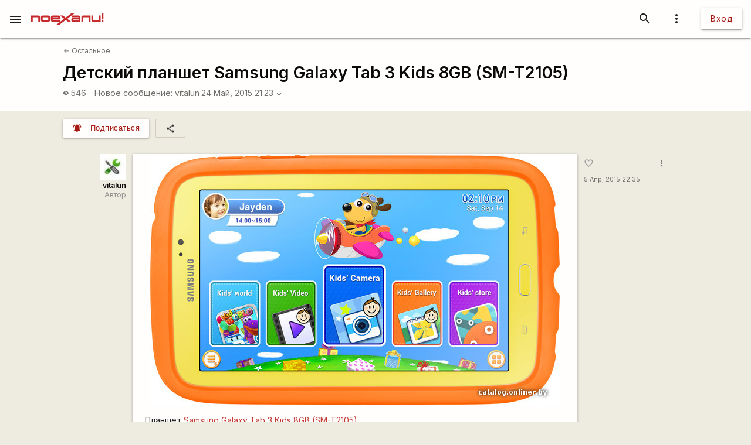

--- FILE ---
content_type: text/html; charset=UTF-8
request_url: https://poehali.net/forum/baraholka/ostalnoe/detskij-planshet-Samsung-Galaxy-Tab-3-Kids-8GB-SM-T2105/
body_size: 8889
content:
<!DOCTYPE html><html id="bs-html" lang="ru"><head><script src="https://cse.google.com/cse.js?cx=526604ad6b64ba257" async="async"></script><meta charset="utf-8"/><meta http-equiv="X-UA-Compatible" content="IE=edge"/><meta name="viewport" content="width=device-width, initial-scale=1"/><title>Детский планшет Samsung Galaxy Tab 3 Kids 8GB (SM-T2105) - Поехали!</title><meta name="author"/><meta name="description"/><meta http-equiv="Last-Modified" content="2026-01-09T17:26:09+03:00"/><meta property="og:site_name" content="Поехали!"/><meta property="og:title" content="Детский планшет Samsung Galaxy Tab 3 Kids 8GB (SM-T2105)"/><meta property="og:description"/><meta property="og:image" content="https://poehali.net/component-forum_theme-89924-name.jpeg"/><meta property="og:url" content="https://poehali.net/forum/baraholka/ostalnoe/detskij-planshet-Samsung-Galaxy-Tab-3-Kids-8GB-SM-T2105/"/><meta name="theme-color" content="#c00000"/><link rel="shortcut icon" href="/favicon.ico"/><link rel="shortcut icon" type="image/png" sizes="32x32" href="/favicon-32x32.png"/><link rel="shortcut icon" type="image/png" sizes="16x16" href="/favicon-16x16.png"/><link rel="mask-icon" color="#EEEBE1" sizes="16x16" href="/safari-pinned-tab.svg"/><link rel="image_src" href="https://poehali.net/component-forum_theme-89924-name.jpeg?1767968769"/><link rel="manifest" href="/manifest.json"/><style>body{visibility: hidden;opacity: 0;overflow:hidden;}</style><script data-ad-client="ca-pub-2786791868233994" async="async" src="https://pagead2.googlesyndication.com/pagead/js/adsbygoogle.js"></script><script async="async" src="https://www.googletagmanager.com/gtag/js?id=UA-536620-3"></script><script>window.dataLayer = window.dataLayer || [];function gtag(){dataLayer.push(arguments);}gtag('js', new Date());gtag('config', 'UA-536620-3');</script></head><body id="bs-body" class="bs-body bs-body-forum" action="forum_message" on="_scroll,submit" on__scroll="function:visibility_check" on_submit="submit:this"  data-list_id="bs-body" data-base_action="function" data-forum_theme_id="89924" data-function="seen_set" data-visibility_offset="offset"><header id="app-header" class="bs-app-header"><div id="app-header-nav-bar" class="navbar-fixed"><nav id="app-header-nav" class="nav-extended"><div id="app-header-progress" class="progress light-red darken-1 bs-h bs-t bs-pos-a bs-z-1000"><div id="app-header-progress-indeterminate" class="indeterminate red accent-2"></div></div><div id="app-header-nav-wrapper" class="nav-wrapper"><div id="app-header-nav-wrapper-conteiner" class="nav-wrapper bs-app-header-container"><div class="bs-pos-r"><a class="brand-logo" href="https://poehali.net" title="Заглавная страница" style=" left:2.65rem;transform:none;"><span id="app-logotype" style="width:127px;height:2rem;"><span><svg width="150" height="24" fill="none" version="1.1" viewBox="0 0 146 24" xml:space="preserve" xmlns="http://www.w3.org/2000/svg" xmlns:cc="http://creativecommons.org/ns#" xmlns:dc="http://purl.org/dc/elements/1.1/" xmlns:rdf="http://www.w3.org/1999/02/22-rdf-syntax-ns#"><metadata><rdf:RDF><cc:Work rdf:about=""><dc:format>image/svg+xml</dc:format><dc:type rdf:resource="http://purl.org/dc/dcmitype/StillImage"/><dc:title/></cc:Work></rdf:RDF></metadata>
  <path id="applogo" d="m96.125 5.4852h-14.365v3.4437h14.365v1.4834h-11.296c-2.4581 0-3.6958 1.9956-3.6958 4.0265s1.2378 4.0618 3.6784 4.0795h14.853v-9.4481c0-1.9779-1.6038-3.585-3.5388-3.585zm0 9.5717h-11.296v-1.5187h11.296v1.5187zm8.9433-9.5717c-1.953 0-3.539 1.6071-3.539 3.585v9.4481h3.574v-9.5894h11.226v9.5894h3.574v-13.033h-14.835zm31.571 0v9.5717h-11.227v-9.5717h-3.574v9.4481c0 1.9603 1.586 3.585 3.522 3.585h14.852v-13.033h-3.573zm5.84 9.5717v3.4614h3.521v-3.4614h-3.521zv3.4614h3.521v-3.4614h-3.521zm-5.84-9.5717v9.5717h-11.227v-9.5717h-3.574v9.4481c0 1.9603 1.586 3.585 3.522 3.585h14.852v-13.033h-3.573zm-31.571 0c-1.953 0-3.539 1.6071-3.539 3.585v9.4481h3.574v-9.5894h11.226v9.5894h3.574v-13.033h-14.835zm-8.9433 0h-14.365v3.4437h14.365v1.4834h-11.296c-2.4581 0-3.6958 1.9956-3.6958 4.0265s1.2378 4.0618 3.6784 4.0795h14.853v-9.4481c0-1.9779-1.6038-3.585-3.5388-3.585zm0 9.5717h-11.296v-1.5187h11.296v1.5187zm-81.289-9.5717h-14.835v13.033h3.5737v-9.5894h11.227v9.5894h3.5737v-9.4481c0-1.9779-1.5864-3.585-3.5389-3.585zm20.048 0h-11.296c-1.9525 0-3.5388 1.6071-3.5388 3.585v5.8631c0 1.9603 1.5863 3.585 3.5388 3.585h11.296c1.935 0 3.5389-1.6247 3.5389-3.585v-5.8631c0-1.9779-1.6039-3.585-3.5389-3.585zm0 9.5717h-11.314v-6.128h11.314v6.128zm61.242-9.5717h-14.365v3.4437h14.365v1.4834h-11.296c-2.4581 0-3.6958 1.9956-3.6958 4.0265s1.2378 4.0618 3.6784 4.0795h14.853v-9.4481c0-1.9779-1.6038-3.585-3.5388-3.585zm0 9.5717h-11.296v-1.5187h11.296v1.5187zm8.9433-9.5717c-1.953 0-3.539 1.6071-3.539 3.585v9.4481h3.574v-9.5894h11.226v9.5894h3.574v-13.033h-14.835zm31.571 0v9.5717h-11.227v-9.5717h-3.574v9.4481c0 1.9603 1.586 3.585 3.522 3.585h14.852v-13.033h-3.573zm5.84 9.5717v3.4614h3.521v-3.4614h-3.521zv3.4614h3.521v-3.4614h-3.521zm-5.84 0h-11.227v-9.5717h-3.574v9.4481c0 1.9603 1.586 3.585 3.522 3.585h14.852v-13.033h-3.573v9.5717zm-35.11-5.9867v9.4481h3.574v-9.5894h11.226v9.5894h3.574v-13.033h-14.835c-1.953 0-3.539 1.6071-3.539 3.585zm-5.4043-3.585h-14.365v3.4437h14.365v1.4834h-11.296c-2.4581 0-3.6958 1.9956-3.6958 4.0265s1.2378 4.0618 3.6784 4.0795h14.853v-9.4481c0-1.9779-1.6038-3.585-3.5388-3.585zm0 9.5717h-11.296v-1.5187h11.296v1.5187zm-61.242-9.5717h-11.296c-1.9525 0-3.5388 1.6071-3.5388 3.585v5.8631c0 1.9603 1.5863 3.585 3.5388 3.585h11.296c1.935 0 3.5389-1.6247 3.5389-3.585v-5.8631c0-1.9779-1.6039-3.585-3.5389-3.585zm0 9.5717h-11.314v-6.128h11.314v6.128zm-20.048-9.5717h-14.835v13.033h3.5737v-9.5894h11.227v9.5894h3.5737v-9.4481c0-1.9779-1.5864-3.585-3.5389-3.585zm127.64 13.033h3.521v-3.4614h-3.521v3.4614zm0-18.525v13.545h3.521v-13.545h-3.521zm-5.84 15.064h-11.227v-9.5717h-3.574v9.4481c0 1.9603 1.586 3.585 3.522 3.585h14.852v-13.033h-3.573v9.5717zm-35.11-5.9867v9.4481h3.574v-9.5894h11.226v9.5894h3.574v-13.033h-14.835c-1.953 0-3.539 1.6071-3.539 3.585zm-5.4043-3.585h-14.365v3.4437h14.365v1.4834h-11.296c-2.4581 0-3.6958 1.9956-3.6958 4.0265s1.2378 4.0618 3.6784 4.0795h14.853v-9.4481c0-1.9779-1.6038-3.585-3.5388-3.585zm0 9.5717h-11.296v-1.5187h11.296v1.5187zm-13.667-15.064-12.482 9.713-5.439-4.2207h-6.1713l8.5073 6.6225-8.2458 6.4106v-3.4614h-14.835v-1.5011h14.835v-4.4856c0-1.9779-1.5864-3.585-3.5388-3.585h-11.296c-1.9525 0-3.5389 1.6071-3.5389 3.585v5.8631c0 1.9603 1.5864 3.585 3.5389 3.585h14.818l-7.0429 5.4746h6.363l12.133-9.4128 5.0729 3.9382h6.1712l-8.1585-6.34 8.6118-6.6931 7.0603-5.4923h-6.363zm-38.666 8.936h11.296v1.5188h-11.296v-1.5188zm-8.9082-3.4437h-11.296c-1.9525 0-3.5388 1.6071-3.5388 3.585v5.8631c0 1.9603 1.5863 3.585 3.5388 3.585h11.296c1.935 0 3.5389-1.6247 3.5389-3.585v-5.8631c0-1.9779-1.6039-3.585-3.5389-3.585zm0 9.5717h-11.314v-6.128h11.314v6.128zm-20.048-9.5717h-14.835v13.033h3.5737v-9.5894h11.227v9.5894h3.5737v-9.4481c0-1.9779-1.5864-3.585-3.5389-3.585zm81.289 0h-14.365v3.4437h14.365v1.4834h-11.296c-2.4581 0-3.6958 1.9956-3.6958 4.0265s1.2378 4.0618 3.6784 4.0795h14.853v-9.4481c0-1.9779-1.6038-3.585-3.5388-3.585zm0 9.5717h-11.296v-1.5187h11.296v1.5187zm8.9433-9.5717c-1.953 0-3.539 1.6071-3.539 3.585v9.4481h3.574v-9.5894h11.226v9.5894h3.574v-13.033h-14.835zm31.571 0v9.5717h-11.227v-9.5717h-3.574v9.4481c0 1.9603 1.586 3.585 3.522 3.585h14.852v-13.033h-3.573zm5.84 9.5717v3.4614h3.521v-3.4614h-3.521zv3.4614h3.521v-3.4614h-3.521zm-5.84-9.5717v9.5717h-11.227v-9.5717h-3.574v9.4481c0 1.9603 1.586 3.585 3.522 3.585h14.852v-13.033h-3.573zm-31.571 0c-1.953 0-3.539 1.6071-3.539 3.585v9.4481h3.574v-9.5894h11.226v9.5894h3.574v-13.033h-14.835zm-8.9433 0h-14.365v3.4437h14.365v1.4834h-11.296c-2.4581 0-3.6958 1.9956-3.6958 4.0265s1.2378 4.0618 3.6784 4.0795h14.853v-9.4481c0-1.9779-1.6038-3.585-3.5388-3.585zm0 9.5717h-11.296v-1.5187h11.296v1.5187zm0-9.5717h-14.365v3.4437h14.365v1.4834h-11.296c-2.4581 0-3.6958 1.9956-3.6958 4.0265s1.2378 4.0618 3.6784 4.0795h14.853v-9.4481c0-1.9779-1.6038-3.585-3.5388-3.585zm0 9.5717h-11.296v-1.5187h11.296v1.5187zm8.9433-9.5717c-1.953 0-3.539 1.6071-3.539 3.585v9.4481h3.574v-9.5894h11.226v9.5894h3.574v-13.033h-14.835zm31.571 0v9.5717h-11.227v-9.5717h-3.574v9.4481c0 1.9603 1.586 3.585 3.522 3.585h14.852v-13.033h-3.573zm5.84 9.5717v3.4614h3.521v-3.4614h-3.521zv3.4614h3.521v-3.4614h-3.521zm-5.84-9.5717v9.5717h-11.227v-9.5717h-3.574v9.4481c0 1.9603 1.586 3.585 3.522 3.585h14.852v-13.033h-3.573zm-31.571 0c-1.953 0-3.539 1.6071-3.539 3.585v9.4481h3.574v-9.5894h11.226v9.5894h3.574v-13.033h-14.835zm-8.9433 0h-14.365v3.4437h14.365v1.4834h-11.296c-2.4581 0-3.6958 1.9956-3.6958 4.0265s1.2378 4.0618 3.6784 4.0795h14.853v-9.4481c0-1.9779-1.6038-3.585-3.5388-3.585zm0 9.5717h-11.296v-1.5187h11.296v1.5187z" fill="#eeebe1"/>
</svg>
</span><style type="text/css">#app-logotype path{fill:#c00000}</style></span></a></div><ul class="navbar-list right"><li><a id="profile-dropdown-trigger" href="javascript:void(0);" class="dropdown-trigger waves-effect waves-block waves-light"  data-target="profile-dropdown" data-dropdown_alignment="right" data-dropdown_auto_trigger="1" data-dropdown_cover_trigger="0" data-dropdown_close_on_click="1" data-dropdown_constrain_width="0" data-dropdown_hover="0" data-dropdown_on_open_end=""><i class="material-icons medium grey-text text-darken-4">more_vert</i></a><a id="switch-dark_theme-dropdown-trigger" href="javascript:void(0);" class="dropdown-trigger waves-effect waves-block waves-light bs-w-100 bs-d-b"  data-target="switch-dark_theme-dropdown" data-dropdown_alignment="right" data-dropdown_auto_trigger="1" data-dropdown_cover_trigger="0" data-dropdown_close_on_click="0" data-dropdown_constrain_width="0" data-dropdown_hover="0" data-dropdown_on_open_end=""></a><a id="switch-language-dropdown-trigger" href="javascript:void(0);" class="dropdown-trigger waves-effect waves-block waves-light bs-w-100 bs-d-b"  data-target="switch-language-dropdown" data-dropdown_alignment="right" data-dropdown_auto_trigger="1" data-dropdown_cover_trigger="0" data-dropdown_close_on_click="1" data-dropdown_constrain_width="0" data-dropdown_hover="0" data-dropdown_on_open_end=""></a><ul id="profile-dropdown" class="dropdown-content" tabindex="0"><li tabindex="0"><a title="Тёмная тема выкл." class="bs-t-w-nw grey-text text-darken-4" on="click" on_click="click:#switch-dark_theme-dropdown-trigger"><i class="material-icons ">brightness_4</i><span id="dark-theme-title">Тёмная тема выкл.</span><i class="material-icons small right bs-m-r bs-m-l-a">chevron_right</i></a></li><li tabindex="0"><a title="Выбрать язык" class="bs-t-w-nw grey-text text-darken-4" on="click" on_click="click:#switch-language-dropdown-trigger"><i class="material-icons ">translate</i><span>Выбрать язык</span><i class="material-icons small right bs-m-r bs-m-l-a">chevron_right</i></a></li></ul><ul id="switch-dark_theme-dropdown" class="dropdown-content" tabindex="1"><li tabindex="0"><a id="switch-dark_theme-dropdown-back" href="javascript:void(0);" title="Назад" class="bs-t-w-nw grey-text text-darken-4" on="click" on_click="click:#profile-dropdown-trigger"><i class="material-icons ">arrow_back</i>Назад</a></li><li tabindex="0" class=" divider" pointer-events="none"></li><li tabindex="0"><span class="bs-p-a-m" style="max-width:320px;">Для более комфортного просмотра страниц в тёмное время суток или в слабоосвещённом помещении</span></li><li tabindex="0"><a href="javascript:void(0);" class="bs-app-header-dark-theme-switcher bs-p-a-m" on="click" on_click="click:#input-dark_theme;submit:#input-dark_theme/closest/form"><form id="form-836241926" class="bs-form-app_header_user bs-w-100" on="submit" action="user" on_submit="set_prop:this/[form='form-836241926']:disabled:1;submit:this"><input type="hidden"/><input type="hidden" name="base_action" value="set"/><fieldset id="bs-form-app_header_user-group-switcher" class="row bs-form-group bs-form-group-switcher"><input type="hidden" id="input-input-header-user_id" name="user_id" class="validate client-storage" title="User ID"/><div id="form-element-app_header_user-bool-dark_theme" class="input-field col s12 bs-form-bool bs-form-bool-switcher"><div class="switch" title="Тёмная тема"><label><input id="input-dark_theme" type="checkbox" name="dark_theme" class="client-storage validate"/><span class="lever"></span></label></div><div id="dark_theme-bool-elements" storage-replace="1"></div><label for="input-dark_theme" class=" center-align active"><span>Тёмная тема</span></label></div></fieldset></form></a></li></ul><ul id="switch-language-dropdown" class="dropdown-content" tabindex="1"><li tabindex="0"><a id="switch-language-dropdown-back" href="javascript:void(0);" title="Назад" class="bs-t-w-nw grey-text text-darken-4" on="click" on_click="click:#profile-dropdown-trigger"><i class="material-icons ">arrow_back</i>Назад</a></li><li tabindex="0" class=" divider" pointer-events="none"></li><li tabindex="0"><a id="switch-language-dropdown-be_BY" href="javascript:void(0);" title="Беларуская" class="bs-t-w-nw grey-text text-darken-4" on="click" action="user" on_click="submit:this"  data-base_action="function" data-function="set_locale" data-user_id="" data-locale="be_BY"><i class="material-icons ">radio_button_unchecked</i>Беларуская</a></li><li tabindex="0"><a id="switch-language-dropdown-ru_RU" title="Русский" class="bs-t-w-nw grey-text text-darken-1" action="user"  data-base_action="function" data-function="set_locale" data-user_id="" data-locale="ru_RU"><i class="material-icons ">radio_button_checked</i>Русский</a></li><li tabindex="0"><a id="switch-language-dropdown-en_EN" href="javascript:void(0);" title="English" class="bs-t-w-nw grey-text text-darken-4" on="click" action="user" on_click="submit:this"  data-base_action="function" data-function="set_locale" data-user_id="" data-locale="en_EN"><i class="material-icons ">radio_button_unchecked</i>English</a></li><li tabindex="0"><a id="switch-language-dropdown-pl_PL" href="javascript:void(0);" title="Polski" class="bs-t-w-nw grey-text text-darken-4" on="click" action="user" on_click="submit:this"  data-base_action="function" data-function="set_locale" data-user_id="" data-locale="pl_PL"><i class="material-icons ">radio_button_unchecked</i>Polski</a></li></ul></li><li><a class="btn hide-on-small-only" href="/signin/">Вход</a><a class="grey-text text-darken-4 hide-on-med-and-up" href="/signin/"><i class="material-icons small">accessibility_new</i></a></li></ul><ul class="right navbar-list"></ul><ul class="right navbar-list bs-app-header-search"><li class="bs-app-header-search-trigger"><a class="waves-effect waves-block waves-light grey-text text-darken-4" on="click" on_click="add_class:this/closest/.bs-app-header-container:bs-search-mode;add_class:#bs-serach-close:bs-d-f;remove_class:#bs-serach-close:bs-d-n;focus:this/closest/.bs-app-header-search/[name=search]"><i class="material-icons small">search</i></a></li><li class="bs-app-header-search-form-li bs-d-f bs-w-100 bs-pos-a"><div class="gcse-search" enableAutoComplete="true" language="ru"></div><a id="bs-serach-close" class="waves-effect waves-block waves-light grey-text text-darken-4 bs-d-n bs-a-f-j-c" style="width:64px;" on="click" on_click="remove_class:this/closest/.bs-app-header-container:bs-search-mode;add_class:this:bs-d-f;add_class:this:bs-d-n;blur:this/closest/.bs-app-header-search/[name=search]"><i class="material-icons small">search_off</i></a></li></ul><a href="javascript:void(0);" class=" waves-effect waves-light bs-app-header-menu-button grey-text text-darken-4" on="click,onoff,on,off" on_click="trigger:onoff" on_onoff="" on_on="remove_class:#mobile-menu:active;remove_cookie:show_main_menu:/:poehali.net" on_off="add_class:#mobile-menu:active;set_cookie:show_main_menu:1:365:/:poehali.net"  data-target="mobile-menu" data-action_direction="onoff" data-toggle_state="off"><i class="material-icons small">menu</i></a></div></div></nav></div></header><section class="bs-body-content bs-h-100"><ul id="mobile-menu" class="sidenav" tabindex="0" style=" top:65px;z-index:1;"><li tabindex="0"><a href="/" title="События" class="waves-effect bs-tr"><span class="mdi mdi-calendar-text mdi-24px "></span>События</a></li><li tabindex="0"><a href="/market/" title="Барахолка" class="waves-effect bs-tr"><span class="mdi mdi-shopping mdi-24px "></span>Барахолка</a></li><li tabindex="0"><a href="/point/7/" title="Геоточки Беларуси" class="waves-effect bs-tr"><span class="mdi mdi-map-marker-multiple mdi-24px "></span>Геоточки Беларуси</a></li><li tabindex="0"><a title="Форум" class="bs-f-w-b bs-tr" href="/forum/"><span class="mdi mdi-forum mdi-24px bs-t-c-e-i"></span>Форум</a></li><li tabindex="0" class=" divider"></li><li tabindex="0"><a href="/info/" title="Инфоцентр" class="waves-effect bs-tr"><i class="material-icons small ">info</i>Инфоцентр</a></li><li tabindex="0"><a title="Обратная связь" class="waves-effect bs-tr" on="click" action="report" role="report" on_click="submit:this"  data-base_action="form" data-modal_id="app_header_menu-report-modal" data-modal_dismissible="1" data-modal_class="bs-market-ad-form" data-fields="body" data-autosave="1" data-form_title="Обратная связь" data-submit_text="Send" data-group_title_hide="1" data-data="eyJvYmplY3RfdHlwZSI6Mn0="><i class="material-icons small ">sms_failed</i>Обратная связь</a></li><li tabindex="0" class=" divider"></li><li tabindex="0" class=" custom"><ul class=" bs-m-t-xs bs-d-f bs-f-w bs-a-f-j-c" style=" margin-left:.55rem;"><a class="btn btn-small btn-flat btn-floating bs-m-r-xxs" title="Facebook" href="https://www.facebook.com/poehali.net/" style="text-decoration:none;" rel="nofollow"><i class="fab fa-facebook bs-t-c-s-i"></i></a><a class="btn btn-small btn-flat btn-floating bs-m-r-xxs" title="VK" href="https://vk.com/poehalinet" style="text-decoration:none;" rel="nofollow"><i class="fab fa-vk bs-t-c-s-i"></i></a><a class="btn btn-small btn-flat btn-floating bs-m-r-xxs" title="Instagram" href="https://www.instagram.com/poehalinet/" style="text-decoration:none;" rel="nofollow"><i class="fab fa-instagram bs-t-c-s-i"></i></a><a class="btn btn-small btn-flat btn-floating bs-m-r-xxs" title="Youtube" href="https://www.youtube.com/channel/UCGVhc7CU_yMG4PLRAE4XRqw" style="text-decoration:none;" rel="nofollow"><i class="fab fa-youtube bs-t-c-s-i"></i></a><a class="btn btn-small btn-flat btn-floating bs-m-r-xxs" title="Telegram" href="https://t.me/poehalinet" style="text-decoration:none;" rel="nofollow"><i class="fab fa-telegram bs-t-c-s-i"></i></a><a class="btn btn-small btn-flat btn-floating bs-m-r-xxs" title="Market" href="https://t.me/poehalimarketby" style="text-decoration:none;" rel="nofollow"><i class="fab fa-telegram bs-t-c-s-i"></i></a><a class="btn btn-small btn-flat btn-floating bs-m-r-xxs" title="Feed market" href="https://poehali.net/market_feed/" style="text-decoration:none;"><i class="fas fa-rss bs-t-c-s-i"></i></a></ul></li><li tabindex="0" class=" custom"><div class="bs-p-h-m bs-t-s-xs bs-t-l-xxs-i bs-t-c-s"><div><p>Туризм и&nbsp;спорт в&nbsp;Беларуси. Свободный сайт для&nbsp;планирования событий спортивной и&nbsp;туристической тематики. Здесь те, кто гоняет во&nbsp;всю мощь.</p></div><div class="bs-m-t-s bs-m-b-m">&copy; <a class="bs-t-c-s" href="https://poehali.net" title="Поехали!">poehali.net</a>
 2002-2026 Belarus</div></div></li></ul><div id="mobile-menu-emulator"></div><div class="bs-body-content-wrap bs-h-100"><section id="forum-topic-89924" class="bs-forum-topic"><section id="forum-topic-89924-container"><div class="bs-forum-topic-header-container"><div class="container bs-forum-topic-header bs-d-f bs-a-f-j-sb"><div class="bs-forum-topic-header-body"><div class="bs-forum-topic-header-nav bs-m-t-xxs"><div class="bs-forum-topic-header-nav-back bs-p-t-xs bs-m-l-s"><a class="bs-t-s-s bs-d-f bs-a-f-i-c" href="/forum/archive/ostalnoe/" title="Остальное"><i class="material-icons  bs-t-s-s bs-m-r-xxs">arrow_back</i>
 Остальное</a></div></div><div class="bs-forum-topic-header-title-container bs-p-t-s bs-p-h-s bs-d-f bs-a-f-j-sb"><h1 class="bs-forum-topic-header-title bs-f-w-b bs-m-r-s bs-m-b-xs">Детский планшет Samsung Galaxy Tab 3 Kids 8GB (SM-T2105)</h1></div><div class="bs-forum-topic-header-info bs-p-r-s bs-p-b-l bs-p-t-s bs-p-h-s"><div class="bs-forum-topic-header-info-stat bs-t-c-s bs-d-f bs-f-w"><div class="bs-forum-topic-header-info-stat-viewed bs-t-w-b bs-t-l-s bs-d-f bs-a-f-i-c bs-m-r-m tooltipped"  data-tooltip="Просмотры" data-position="top"><i class="material-icons x-small bs-t-s-xs bs-m-r-xxs">visibility</i><span>546</span></div><div class="bs-forum-topic-header-info-stat-mes-last bs-t-w-b bs-t-l-s"><a class="bs-t-w-nw" href="/forum/baraholka/ostalnoe/detskij-planshet-Samsung-Galaxy-Tab-3-Kids-8GB-SM-T2105/#forum_message-1012907" title="Перейти к сообщению">Новое сообщение:</a><a class="bs-t-w-nw" href="/user/36027/" title="vitalun">vitalun</a><a class="bs-t-w-nw" href="/forum/baraholka/ostalnoe/detskij-planshet-Samsung-Galaxy-Tab-3-Kids-8GB-SM-T2105/#forum_message-1012907" title="Перейти к сообщению">24 Май, 2015 21:23 <i class="material-icons small">arrow_downward</i></a></div></div></div></div><div class="bs-forum-topic-header-old bs-t-w-nw bs-a-f-s-e bs-m-b-l bs-m-r-s bs-m-l-s"></div></div></div><div class="container"><div class="bs-forum-topic-panel bs-d-f bs-p-h-s bs-p-t-m"><div class="bs-forum-topic-panel-folllow bs-m-r-s bs-d-f"><button action="user" on="click" type="button" class="btn-small waves-effect waves-light light-red darken-2" on_click="submit:this"  data-base_action="function" data-function="forum_theme_follow" data-user_id="" data-forum_theme_follow="89924"><i class="material-icons small left">notifications_active</i><span class="btn-title">Подписаться</span></button></div><div class="bs-forum-topic-panel-share"><a id="forum_theme-89924-social-dropdown-trigger" href="javascript:void(0);" title="Поделиться" class="dropdown-trigger waves-effect waves-block waves-light bs-b bs-b-c-sa2 btn-flat btn-small"  data-target="forum_theme-89924-social-dropdown" data-dropdown_alignment="left" data-dropdown_auto_trigger="1" data-dropdown_cover_trigger="0" data-dropdown_close_on_click="1" data-dropdown_constrain_width="0" data-dropdown_hover="0" data-dropdown_on_open_end=""><i class="material-icons small">share</i></a><ul id="forum_theme-89924-social-dropdown" class="dropdown-content" tabindex="0"><li tabindex="0"><a id="forum_theme-89924-social-dropdown-0" href="javascript:void(0);" title="Копировать ссылку" class="bs-t-w-nw grey-text text-darken-4" on="click" action="social" on_click="copy_url:"><i class="material-icons ">link</i>Копировать ссылку</a></li><li tabindex="0" class=" divider" pointer-events="none"></li><li tabindex="0"><a id="forum_theme-89924-social-dropdown-2" href="https://www.facebook.com/sharer/sharer.php?u=https%3A%2F%2Fpoehali.net%2Fforum%2Fbaraholka%2Fostalnoe%2Fdetskij-planshet-Samsung-Galaxy-Tab-3-Kids-8GB-SM-T2105%2F" title="Facebook" class="bs-t-w-nw grey-text text-darken-4" rel="nofollow" target="_blank"><i class="fab fa-facebook"></i>Facebook</a></li><li tabindex="0"><a id="forum_theme-89924-social-dropdown-3" href="http://vk.com/share.php?url=https%3A%2F%2Fpoehali.net%2Fforum%2Fbaraholka%2Fostalnoe%2Fdetskij-planshet-Samsung-Galaxy-Tab-3-Kids-8GB-SM-T2105%2F&title=&comment=" title="VK" class="bs-t-w-nw grey-text text-darken-4" rel="nofollow" target="_blank"><i class="fab fa-vk"></i>VK</a></li><li tabindex="0"><a id="forum_theme-89924-social-dropdown-4" href="https://www.instagram.com/?url=https%3A%2F%2Fpoehali.net%2Fforum%2Fbaraholka%2Fostalnoe%2Fdetskij-planshet-Samsung-Galaxy-Tab-3-Kids-8GB-SM-T2105%2F" title="Instagram" class="bs-t-w-nw grey-text text-darken-4" rel="nofollow" target="_blank"><i class="fab fa-instagram"></i>Instagram</a></li></ul></div></div></div><section id="forum-topic-89924-messages" class="container bs-forum-topic-messages bs-p-v-xl container"  data-forum_theme_id="89924"><div id="forum_message-986588" class="bs-forum-message bs-d-f bs-m-b-l"  data-forum_message_id="986588"><div class="bs-forum-message-info bs-d-f bs-f-c bs-a-f-i-e bs-p-h-s"><div class="bs-forum-message-author bs-d-f bs-f-c bs-a-f-i-e pushpin"  data-target-top="this/parent" data-load-images="this/closest/.bs-forum-topic-messages/.bs-forum-message-body-content" data-target-bottom="#forum_message-1012907"><div class="bs-forum-message-author-avatar"><a href="https://poehali.net/user/36027/" class="bs-userpic medium bs-userpic-square" style=" background-color:;"><img src="https://poehali.net/u/36027/36027_m.jpg" alt="vitalun" title="vitalun"/><i id="notifications-informer-mobile" class="hide-on-med-and-up bs-notifications-informer-mobile bs-d-n"></i></a></div><div class="bs-forum-message-author-login bs-f-w-b bs-t-s-s bs-a-r bs-t-l-s"><a href="/user/36027" title="iton_by" class="bs-t-c-d bs-t-w-b">vitalun</a></div><div class="bs-forum-message-author-position bs-t-c-t bs-t-s-s bs-a-r">Автор</div></div></div><div class="card bs-forum-message-body bs-t-s-m"><div class="bs-forum-message-body-attached"><div class="bs-forum-message-body-attached-images"><img src="https://poehali.net/u/36027/u/119335_l.jpg" alt="1_736.jpg" class="materialboxed responsive-img"/></div></div><div class="card-content bs-forum-message-body-content bs-p-h-s bs-t-s-m bs-t-l-m"><p>Планшет <a href="http://catalog.onliner.by/tabletpc/samsung/smt21058gb" class="bs-t-c-b">Samsung Galaxy Tab 3 Kids 8GB (SM-T2105)</a><br />
Полный комплект (адаптер питания, кабель USB, документация + оригинальный чехол)</p>
<p>Цена 3.500.000р</p></div></div><div class="bs-forum-message-actions-container bs-d-f bs-f-c"><div class="bs-forum-message-actions bs-d-f pushpin"  data-target-top="this/parent" data-load-images="this/closest/.bs-forum-topic-messages/.bs-forum-message-body-content"><div class="bs-p-h-s"><button class="btn-flat bs-actions-favorite bs-forum-message-actions-favorite bs-d-if bs-a-f-i-c btn-small waves-effect waves-light btn-floating tooltipped" action="like" on="click" type="button" on_click="submit:this"  data-base_action="set" data-like_id="" data-object_type="1" data-object_id="986588" data-tooltip="Мне нравится" data-position="top"><i class="material-icons small grey-text">favorite_border</i></button><a class="bs-forum-message-actions-date-added bs-t-c-s bs-t-s-xs bs-t-w-nw bs-d-b" href="https://poehali.net/forum/baraholka/ostalnoe/detskij-planshet-Samsung-Galaxy-Tab-3-Kids-8GB-SM-T2105/#forum_message-986588" title="Вс,  5 Апр, 2015 22:35">5 Апр, 2015 22:35</a><div class="bs-forum-message-actions-date-modified bs-t-c-t bs-t-s-xxs bs-t-l-xxs"></div></div><a id="forum_message-986588-dropdown-options-trigger" href="javascript:void(0);" class="dropdown-trigger waves-effect waves-block waves-light btn-floating btn-small btn-flat bs-m-h-s"  data-target="forum_message-986588-dropdown-options" data-dropdown_alignment="right" data-dropdown_auto_trigger="1" data-dropdown_cover_trigger="0" data-dropdown_close_on_click="1" data-dropdown_constrain_width="0" data-dropdown_hover="0" data-dropdown_on_open_end=""><i class="material-icons x-small grey-text text-darken-1">more_vert</i></a><a id="forum_message-986588-social-dropdown-trigger" href="javascript:void(0);" class="dropdown-trigger waves-effect waves-block waves-light bs-d-b"  data-target="forum_message-986588-social-dropdown" data-dropdown_alignment="right" data-dropdown_auto_trigger="1" data-dropdown_cover_trigger="0" data-dropdown_close_on_click="1" data-dropdown_constrain_width="0" data-dropdown_hover="0" data-dropdown_on_open_end=""></a><ul id="forum_message-986588-dropdown-options" class="dropdown-content" tabindex="0"><li tabindex="0"><a title="Поделиться" class="bs-t-w-nw grey-text text-darken-4" on="click" on_click="click:#forum_message-986588-social-dropdown-trigger"><i class="material-icons ">share</i><span>Поделиться</span><i class="material-icons small right bs-m-r bs-m-l-a">chevron_right</i></a></li><li tabindex="0" class=" divider" pointer-events="none"></li><li tabindex="0"><a id="forum_message-986588-dropdown-options-2" href="javascript:void(0);" title="Ответить" class="bs-t-w-nw grey-text text-darken-4" on="click" action="forum_message" on_click="submit:this"  data-base_action="function" data-function="to_reply" data-forum_message_id="986588"><i class="material-icons ">reply</i>Ответить</a></li><li tabindex="0"><a id="forum_message-986588-dropdown-options-3" href="javascript:void(0);" title="Чат" class="bs-t-w-nw grey-text text-darken-4" on="click" action="chat_room" on_click="submit:this"  data-base_action="function" data-function="add_group" data-type="2" data-object_id="986588"><i class="material-icons ">chat</i>Чат</a></li><li tabindex="0" class=" divider" pointer-events="none"></li></ul><ul id="forum_message-986588-social-dropdown" class="dropdown-content" tabindex="1"><li tabindex="0"><a id="forum_message-986588-social-dropdown-back" href="javascript:void(0);" title="Назад" class="bs-t-w-nw grey-text text-darken-4" on="click" on_click="click:#forum_message-986588-dropdown-options-trigger"><i class="material-icons ">arrow_back</i>Назад</a></li><li tabindex="0" class=" divider" pointer-events="none"></li><li tabindex="0"><a id="forum_message-986588-social-dropdown-0" href="javascript:void(0);" title="Копировать ссылку" class="bs-t-w-nw grey-text text-darken-4" on="click" action="social" on_click="copy_url:https\://poehali.net/forum/baraholka/ostalnoe/detskij-planshet-Samsung-Galaxy-Tab-3-Kids-8GB-SM-T2105/#forum_message-986588"><i class="material-icons ">link</i>Копировать ссылку</a></li><li tabindex="0" class=" divider" pointer-events="none"></li><li tabindex="0"><a id="forum_message-986588-social-dropdown-2" href="https://www.facebook.com/sharer/sharer.php?u=https%3A%2F%2Fpoehali.net%2Fforum%2Fbaraholka%2Fostalnoe%2Fdetskij-planshet-Samsung-Galaxy-Tab-3-Kids-8GB-SM-T2105%2F%23forum_message-986588" title="Facebook" class="bs-t-w-nw grey-text text-darken-4" rel="nofollow" target="_blank"><i class="fab fa-facebook"></i>Facebook</a></li><li tabindex="0"><a id="forum_message-986588-social-dropdown-3" href="http://vk.com/share.php?url=https%3A%2F%2Fpoehali.net%2Fforum%2Fbaraholka%2Fostalnoe%2Fdetskij-planshet-Samsung-Galaxy-Tab-3-Kids-8GB-SM-T2105%2F%23forum_message-986588&title=&comment=" title="VK" class="bs-t-w-nw grey-text text-darken-4" rel="nofollow" target="_blank"><i class="fab fa-vk"></i>VK</a></li><li tabindex="0"><a id="forum_message-986588-social-dropdown-4" href="https://www.instagram.com/?url=https%3A%2F%2Fpoehali.net%2Fforum%2Fbaraholka%2Fostalnoe%2Fdetskij-planshet-Samsung-Galaxy-Tab-3-Kids-8GB-SM-T2105%2F%23forum_message-986588" title="Instagram" class="bs-t-w-nw grey-text text-darken-4" rel="nofollow" target="_blank"><i class="fab fa-instagram"></i>Instagram</a></li></ul></div></div></div><div id="forum_message-966934" class="bs-forum-message bs-d-f bs-m-b-l"  data-forum_message_id="966934"><div class="bs-forum-message-info bs-d-f bs-f-c bs-a-f-i-e bs-p-h-s"></div><div class="card bs-forum-message-body bs-t-s-m"><div class="bs-forum-message-body-attached"></div><div class="card-content bs-forum-message-body-content bs-p-h-s bs-t-s-m bs-t-l-m"><p>АП <i class="bs-emoticons bs-emoticons-smiling">:)</i></p></div></div><div class="bs-forum-message-actions-container bs-d-f bs-f-c"><div class="bs-forum-message-actions bs-d-f pushpin"  data-target-top="this/parent" data-load-images="this/closest/.bs-forum-topic-messages/.bs-forum-message-body-content"><div class="bs-p-h-s"><button class="btn-flat bs-actions-favorite bs-forum-message-actions-favorite bs-d-if bs-a-f-i-c btn-small waves-effect waves-light btn-floating tooltipped" action="like" on="click" type="button" on_click="submit:this"  data-base_action="set" data-like_id="" data-object_type="1" data-object_id="966934" data-tooltip="Мне нравится" data-position="top"><i class="material-icons small grey-text">favorite_border</i></button><a class="bs-forum-message-actions-date-added bs-t-c-s bs-t-s-xs bs-t-w-nw bs-d-b" href="https://poehali.net/forum/baraholka/ostalnoe/detskij-planshet-Samsung-Galaxy-Tab-3-Kids-8GB-SM-T2105/#forum_message-966934" title="Вс,  19 Апр, 2015 11:36">19 Апр, 2015 11:36</a><div class="bs-forum-message-actions-date-modified bs-t-c-t bs-t-s-xxs bs-t-l-xxs"></div></div><a id="forum_message-966934-dropdown-options-trigger" href="javascript:void(0);" class="dropdown-trigger waves-effect waves-block waves-light btn-floating btn-small btn-flat bs-m-h-s"  data-target="forum_message-966934-dropdown-options" data-dropdown_alignment="right" data-dropdown_auto_trigger="1" data-dropdown_cover_trigger="0" data-dropdown_close_on_click="1" data-dropdown_constrain_width="0" data-dropdown_hover="0" data-dropdown_on_open_end=""><i class="material-icons x-small grey-text text-darken-1">more_vert</i></a><a id="forum_message-966934-social-dropdown-trigger" href="javascript:void(0);" class="dropdown-trigger waves-effect waves-block waves-light bs-d-b"  data-target="forum_message-966934-social-dropdown" data-dropdown_alignment="right" data-dropdown_auto_trigger="1" data-dropdown_cover_trigger="0" data-dropdown_close_on_click="1" data-dropdown_constrain_width="0" data-dropdown_hover="0" data-dropdown_on_open_end=""></a><ul id="forum_message-966934-dropdown-options" class="dropdown-content" tabindex="0"><li tabindex="0"><a title="Поделиться" class="bs-t-w-nw grey-text text-darken-4" on="click" on_click="click:#forum_message-966934-social-dropdown-trigger"><i class="material-icons ">share</i><span>Поделиться</span><i class="material-icons small right bs-m-r bs-m-l-a">chevron_right</i></a></li><li tabindex="0" class=" divider" pointer-events="none"></li><li tabindex="0"><a id="forum_message-966934-dropdown-options-2" href="javascript:void(0);" title="Ответить" class="bs-t-w-nw grey-text text-darken-4" on="click" action="forum_message" on_click="submit:this"  data-base_action="function" data-function="to_reply" data-forum_message_id="966934"><i class="material-icons ">reply</i>Ответить</a></li><li tabindex="0"><a id="forum_message-966934-dropdown-options-3" href="javascript:void(0);" title="Чат" class="bs-t-w-nw grey-text text-darken-4" on="click" action="chat_room" on_click="submit:this"  data-base_action="function" data-function="add_group" data-type="2" data-object_id="966934"><i class="material-icons ">chat</i>Чат</a></li><li tabindex="0" class=" divider" pointer-events="none"></li></ul><ul id="forum_message-966934-social-dropdown" class="dropdown-content" tabindex="1"><li tabindex="0"><a id="forum_message-966934-social-dropdown-back" href="javascript:void(0);" title="Назад" class="bs-t-w-nw grey-text text-darken-4" on="click" on_click="click:#forum_message-966934-dropdown-options-trigger"><i class="material-icons ">arrow_back</i>Назад</a></li><li tabindex="0" class=" divider" pointer-events="none"></li><li tabindex="0"><a id="forum_message-966934-social-dropdown-0" href="javascript:void(0);" title="Копировать ссылку" class="bs-t-w-nw grey-text text-darken-4" on="click" action="social" on_click="copy_url:https\://poehali.net/forum/baraholka/ostalnoe/detskij-planshet-Samsung-Galaxy-Tab-3-Kids-8GB-SM-T2105/#forum_message-966934"><i class="material-icons ">link</i>Копировать ссылку</a></li><li tabindex="0" class=" divider" pointer-events="none"></li><li tabindex="0"><a id="forum_message-966934-social-dropdown-2" href="https://www.facebook.com/sharer/sharer.php?u=https%3A%2F%2Fpoehali.net%2Fforum%2Fbaraholka%2Fostalnoe%2Fdetskij-planshet-Samsung-Galaxy-Tab-3-Kids-8GB-SM-T2105%2F%23forum_message-966934" title="Facebook" class="bs-t-w-nw grey-text text-darken-4" rel="nofollow" target="_blank"><i class="fab fa-facebook"></i>Facebook</a></li><li tabindex="0"><a id="forum_message-966934-social-dropdown-3" href="http://vk.com/share.php?url=https%3A%2F%2Fpoehali.net%2Fforum%2Fbaraholka%2Fostalnoe%2Fdetskij-planshet-Samsung-Galaxy-Tab-3-Kids-8GB-SM-T2105%2F%23forum_message-966934&title=&comment=" title="VK" class="bs-t-w-nw grey-text text-darken-4" rel="nofollow" target="_blank"><i class="fab fa-vk"></i>VK</a></li><li tabindex="0"><a id="forum_message-966934-social-dropdown-4" href="https://www.instagram.com/?url=https%3A%2F%2Fpoehali.net%2Fforum%2Fbaraholka%2Fostalnoe%2Fdetskij-planshet-Samsung-Galaxy-Tab-3-Kids-8GB-SM-T2105%2F%23forum_message-966934" title="Instagram" class="bs-t-w-nw grey-text text-darken-4" rel="nofollow" target="_blank"><i class="fab fa-instagram"></i>Instagram</a></li></ul></div></div></div><div id="forum_message-1005370" class="bs-forum-message bs-d-f bs-m-b-l"  data-forum_message_id="1005370"><div class="bs-forum-message-info bs-d-f bs-f-c bs-a-f-i-e bs-p-h-s"></div><div class="card bs-forum-message-body bs-t-s-m"><div class="bs-forum-message-body-attached"></div><div class="card-content bs-forum-message-body-content bs-p-h-s bs-t-s-m bs-t-l-m">АП</div></div><div class="bs-forum-message-actions-container bs-d-f bs-f-c"><div class="bs-forum-message-actions bs-d-f pushpin"  data-target-top="this/parent" data-load-images="this/closest/.bs-forum-topic-messages/.bs-forum-message-body-content"><div class="bs-p-h-s"><button class="btn-flat bs-actions-favorite bs-forum-message-actions-favorite bs-d-if bs-a-f-i-c btn-small waves-effect waves-light btn-floating tooltipped" action="like" on="click" type="button" on_click="submit:this"  data-base_action="set" data-like_id="" data-object_type="1" data-object_id="1005370" data-tooltip="Мне нравится" data-position="top"><i class="material-icons small grey-text">favorite_border</i></button><a class="bs-forum-message-actions-date-added bs-t-c-s bs-t-s-xs bs-t-w-nw bs-d-b" href="https://poehali.net/forum/baraholka/ostalnoe/detskij-planshet-Samsung-Galaxy-Tab-3-Kids-8GB-SM-T2105/#forum_message-1005370" title="Пн,  11 Май, 2015 22:24">11 Май, 2015 22:24</a><div class="bs-forum-message-actions-date-modified bs-t-c-t bs-t-s-xxs bs-t-l-xxs"></div></div><a id="forum_message-1005370-dropdown-options-trigger" href="javascript:void(0);" class="dropdown-trigger waves-effect waves-block waves-light btn-floating btn-small btn-flat bs-m-h-s"  data-target="forum_message-1005370-dropdown-options" data-dropdown_alignment="right" data-dropdown_auto_trigger="1" data-dropdown_cover_trigger="0" data-dropdown_close_on_click="1" data-dropdown_constrain_width="0" data-dropdown_hover="0" data-dropdown_on_open_end=""><i class="material-icons x-small grey-text text-darken-1">more_vert</i></a><a id="forum_message-1005370-social-dropdown-trigger" href="javascript:void(0);" class="dropdown-trigger waves-effect waves-block waves-light bs-d-b"  data-target="forum_message-1005370-social-dropdown" data-dropdown_alignment="right" data-dropdown_auto_trigger="1" data-dropdown_cover_trigger="0" data-dropdown_close_on_click="1" data-dropdown_constrain_width="0" data-dropdown_hover="0" data-dropdown_on_open_end=""></a><ul id="forum_message-1005370-dropdown-options" class="dropdown-content" tabindex="0"><li tabindex="0"><a title="Поделиться" class="bs-t-w-nw grey-text text-darken-4" on="click" on_click="click:#forum_message-1005370-social-dropdown-trigger"><i class="material-icons ">share</i><span>Поделиться</span><i class="material-icons small right bs-m-r bs-m-l-a">chevron_right</i></a></li><li tabindex="0" class=" divider" pointer-events="none"></li><li tabindex="0"><a id="forum_message-1005370-dropdown-options-2" href="javascript:void(0);" title="Ответить" class="bs-t-w-nw grey-text text-darken-4" on="click" action="forum_message" on_click="submit:this"  data-base_action="function" data-function="to_reply" data-forum_message_id="1005370"><i class="material-icons ">reply</i>Ответить</a></li><li tabindex="0"><a id="forum_message-1005370-dropdown-options-3" href="javascript:void(0);" title="Чат" class="bs-t-w-nw grey-text text-darken-4" on="click" action="chat_room" on_click="submit:this"  data-base_action="function" data-function="add_group" data-type="2" data-object_id="1005370"><i class="material-icons ">chat</i>Чат</a></li><li tabindex="0" class=" divider" pointer-events="none"></li></ul><ul id="forum_message-1005370-social-dropdown" class="dropdown-content" tabindex="1"><li tabindex="0"><a id="forum_message-1005370-social-dropdown-back" href="javascript:void(0);" title="Назад" class="bs-t-w-nw grey-text text-darken-4" on="click" on_click="click:#forum_message-1005370-dropdown-options-trigger"><i class="material-icons ">arrow_back</i>Назад</a></li><li tabindex="0" class=" divider" pointer-events="none"></li><li tabindex="0"><a id="forum_message-1005370-social-dropdown-0" href="javascript:void(0);" title="Копировать ссылку" class="bs-t-w-nw grey-text text-darken-4" on="click" action="social" on_click="copy_url:https\://poehali.net/forum/baraholka/ostalnoe/detskij-planshet-Samsung-Galaxy-Tab-3-Kids-8GB-SM-T2105/#forum_message-1005370"><i class="material-icons ">link</i>Копировать ссылку</a></li><li tabindex="0" class=" divider" pointer-events="none"></li><li tabindex="0"><a id="forum_message-1005370-social-dropdown-2" href="https://www.facebook.com/sharer/sharer.php?u=https%3A%2F%2Fpoehali.net%2Fforum%2Fbaraholka%2Fostalnoe%2Fdetskij-planshet-Samsung-Galaxy-Tab-3-Kids-8GB-SM-T2105%2F%23forum_message-1005370" title="Facebook" class="bs-t-w-nw grey-text text-darken-4" rel="nofollow" target="_blank"><i class="fab fa-facebook"></i>Facebook</a></li><li tabindex="0"><a id="forum_message-1005370-social-dropdown-3" href="http://vk.com/share.php?url=https%3A%2F%2Fpoehali.net%2Fforum%2Fbaraholka%2Fostalnoe%2Fdetskij-planshet-Samsung-Galaxy-Tab-3-Kids-8GB-SM-T2105%2F%23forum_message-1005370&title=&comment=" title="VK" class="bs-t-w-nw grey-text text-darken-4" rel="nofollow" target="_blank"><i class="fab fa-vk"></i>VK</a></li><li tabindex="0"><a id="forum_message-1005370-social-dropdown-4" href="https://www.instagram.com/?url=https%3A%2F%2Fpoehali.net%2Fforum%2Fbaraholka%2Fostalnoe%2Fdetskij-planshet-Samsung-Galaxy-Tab-3-Kids-8GB-SM-T2105%2F%23forum_message-1005370" title="Instagram" class="bs-t-w-nw grey-text text-darken-4" rel="nofollow" target="_blank"><i class="fab fa-instagram"></i>Instagram</a></li></ul></div></div></div><div id="forum_message-1012907" class="bs-forum-message bs-d-f bs-m-b-l"  data-forum_message_id="1012907"><div class="bs-forum-message-info bs-d-f bs-f-c bs-a-f-i-e bs-p-h-s"></div><div class="card bs-forum-message-body bs-t-s-m"><div class="bs-forum-message-body-attached"></div><div class="card-content bs-forum-message-body-content bs-p-h-s bs-t-s-m bs-t-l-m"><p>АП <i class="bs-emoticons bs-emoticons-smiling">:)</i></p></div></div><div class="bs-forum-message-actions-container bs-d-f bs-f-c"><div class="bs-forum-message-actions bs-d-f pushpin"  data-target-top="this/parent" data-load-images="this/closest/.bs-forum-topic-messages/.bs-forum-message-body-content"><div class="bs-p-h-s"><button class="btn-flat bs-actions-favorite bs-forum-message-actions-favorite bs-d-if bs-a-f-i-c btn-small waves-effect waves-light btn-floating tooltipped" action="like" on="click" type="button" on_click="submit:this"  data-base_action="set" data-like_id="" data-object_type="1" data-object_id="1012907" data-tooltip="Мне нравится" data-position="top"><i class="material-icons small grey-text">favorite_border</i></button><a class="bs-forum-message-actions-date-added bs-t-c-s bs-t-s-xs bs-t-w-nw bs-d-b" href="https://poehali.net/forum/baraholka/ostalnoe/detskij-planshet-Samsung-Galaxy-Tab-3-Kids-8GB-SM-T2105/#forum_message-1012907" title="Вс,  24 Май, 2015 21:23">24 Май, 2015 21:23</a><div class="bs-forum-message-actions-date-modified bs-t-c-t bs-t-s-xxs bs-t-l-xxs"></div></div><a id="forum_message-1012907-dropdown-options-trigger" href="javascript:void(0);" class="dropdown-trigger waves-effect waves-block waves-light btn-floating btn-small btn-flat bs-m-h-s"  data-target="forum_message-1012907-dropdown-options" data-dropdown_alignment="right" data-dropdown_auto_trigger="1" data-dropdown_cover_trigger="0" data-dropdown_close_on_click="1" data-dropdown_constrain_width="0" data-dropdown_hover="0" data-dropdown_on_open_end=""><i class="material-icons x-small grey-text text-darken-1">more_vert</i></a><a id="forum_message-1012907-social-dropdown-trigger" href="javascript:void(0);" class="dropdown-trigger waves-effect waves-block waves-light bs-d-b"  data-target="forum_message-1012907-social-dropdown" data-dropdown_alignment="right" data-dropdown_auto_trigger="1" data-dropdown_cover_trigger="0" data-dropdown_close_on_click="1" data-dropdown_constrain_width="0" data-dropdown_hover="0" data-dropdown_on_open_end=""></a><ul id="forum_message-1012907-dropdown-options" class="dropdown-content" tabindex="0"><li tabindex="0"><a title="Поделиться" class="bs-t-w-nw grey-text text-darken-4" on="click" on_click="click:#forum_message-1012907-social-dropdown-trigger"><i class="material-icons ">share</i><span>Поделиться</span><i class="material-icons small right bs-m-r bs-m-l-a">chevron_right</i></a></li><li tabindex="0" class=" divider" pointer-events="none"></li><li tabindex="0"><a id="forum_message-1012907-dropdown-options-2" href="javascript:void(0);" title="Ответить" class="bs-t-w-nw grey-text text-darken-4" on="click" action="forum_message" on_click="submit:this"  data-base_action="function" data-function="to_reply" data-forum_message_id="1012907"><i class="material-icons ">reply</i>Ответить</a></li><li tabindex="0"><a id="forum_message-1012907-dropdown-options-3" href="javascript:void(0);" title="Чат" class="bs-t-w-nw grey-text text-darken-4" on="click" action="chat_room" on_click="submit:this"  data-base_action="function" data-function="add_group" data-type="2" data-object_id="1012907"><i class="material-icons ">chat</i>Чат</a></li><li tabindex="0" class=" divider" pointer-events="none"></li></ul><ul id="forum_message-1012907-social-dropdown" class="dropdown-content" tabindex="1"><li tabindex="0"><a id="forum_message-1012907-social-dropdown-back" href="javascript:void(0);" title="Назад" class="bs-t-w-nw grey-text text-darken-4" on="click" on_click="click:#forum_message-1012907-dropdown-options-trigger"><i class="material-icons ">arrow_back</i>Назад</a></li><li tabindex="0" class=" divider" pointer-events="none"></li><li tabindex="0"><a id="forum_message-1012907-social-dropdown-0" href="javascript:void(0);" title="Копировать ссылку" class="bs-t-w-nw grey-text text-darken-4" on="click" action="social" on_click="copy_url:https\://poehali.net/forum/baraholka/ostalnoe/detskij-planshet-Samsung-Galaxy-Tab-3-Kids-8GB-SM-T2105/#forum_message-1012907"><i class="material-icons ">link</i>Копировать ссылку</a></li><li tabindex="0" class=" divider" pointer-events="none"></li><li tabindex="0"><a id="forum_message-1012907-social-dropdown-2" href="https://www.facebook.com/sharer/sharer.php?u=https%3A%2F%2Fpoehali.net%2Fforum%2Fbaraholka%2Fostalnoe%2Fdetskij-planshet-Samsung-Galaxy-Tab-3-Kids-8GB-SM-T2105%2F%23forum_message-1012907" title="Facebook" class="bs-t-w-nw grey-text text-darken-4" rel="nofollow" target="_blank"><i class="fab fa-facebook"></i>Facebook</a></li><li tabindex="0"><a id="forum_message-1012907-social-dropdown-3" href="http://vk.com/share.php?url=https%3A%2F%2Fpoehali.net%2Fforum%2Fbaraholka%2Fostalnoe%2Fdetskij-planshet-Samsung-Galaxy-Tab-3-Kids-8GB-SM-T2105%2F%23forum_message-1012907&title=&comment=" title="VK" class="bs-t-w-nw grey-text text-darken-4" rel="nofollow" target="_blank"><i class="fab fa-vk"></i>VK</a></li><li tabindex="0"><a id="forum_message-1012907-social-dropdown-4" href="https://www.instagram.com/?url=https%3A%2F%2Fpoehali.net%2Fforum%2Fbaraholka%2Fostalnoe%2Fdetskij-planshet-Samsung-Galaxy-Tab-3-Kids-8GB-SM-T2105%2F%23forum_message-1012907" title="Instagram" class="bs-t-w-nw grey-text text-darken-4" rel="nofollow" target="_blank"><i class="fab fa-instagram"></i>Instagram</a></li></ul></div></div></div></section></section></section></div></section><script>function bindReady(e){var a=!1;function n(){a||(a=!0,e())}if(document.addEventListener)document.addEventListener("DOMContentLoaded",n,!1);else if(document.attachEvent){try{var t=null!=window.frameElement}catch(e){}if(document.documentElement.doScroll&&!t){!function t(){if(!a)try{document.documentElement.doScroll("left"),n()}catch(e){setTimeout(t,10)}}()}document.attachEvent("onreadystatechange",function(){"complete"===document.readyState&&n()})}if(window.addEventListener)window.addEventListener("load",n,!1);else if(window.attachEvent)window.attachEvent("onload",n);else{var o=window.onload;window.onload=function(){o&&o(),n()}}}var module_loaded=!1;function loadCss(t){for(var e=!1,a=t.shift(),n=0;n<document.styleSheets.length;n++)if(document.styleSheets[n].href==a){e=!0;break}if(e)t.length&&loadCss(t);else{var o=document.createElement("link");o.rel="stylesheet",o.type="text/css",o.href=a;var c=!1;o.readyState?o.onreadystatechange=function(){"loaded"!==o.readyState&&"complete"!==o.readyState||(o.onreadystatechange=null,c=!0)}:(o.onload=function(){c=!0,t.length&&loadCss(t)},o.onerror=function(){console.log(this.href+" not loaded!")}),document.getElementsByTagName("head")[0].appendChild(o);var l=setInterval(function(){if(module_loaded&&(c=!0,clearInterval(l)),!c)for(var e=0;e<document.styleSheets.length;e++)document.styleSheets[e].href==a&&(c=!0,clearInterval(l),t.length&&loadCss(t))},100)}}var LoadedScripts=[];function loadScripts(a){var e=document.getElementsByTagName("body")[0],t=a.shift();if(t)if(t.url){var n=document.createElement("script");if(n.src=t.url,n.src&&-1===LoadedScripts.indexOf(n.src))n.type="text/javascript",n.callback=t.callback,n.onreadystatechange=t.callback,t.timeout&&(n.timeout=t.timeout),n.onload=function(e){if(LoadedScripts.push(this.src),a.length&&loadScripts(a),this.onreadystatechange){this.onreadystatechange.replace(/[^\$\.\'a-zA-Z0-9_\(\)]/g,"");var t=$.isFunction(window[this.onreadystatechange])?window[this.onreadystatechange]:new Function(this.onreadystatechange);this.timeout?setTimeout(t,this.timeout):t()}},e.insertBefore(n,e.lastChild);else{if(t.callback){t.callback.replace(/[^\$\.\'a-zA-Z0-9_\(\)]/g,"");var o=$.isFunction(window[t.callback])?window[t.callback]:new Function(t.callback);t.timeout?setTimeout(o,t.timeout):o()}a.length&&loadScripts(a)}}else if(t.callback){t.callback.replace(/[^\$\.\'a-zA-Z0-9_\(\)]/g,""),o=$.isFunction(window[t.callback])?window[t.callback]:new Function(t.callback);t.timeout?setTimeout(o,t.timeout):o(),a.length&&loadScripts(a)}}var readyList=[];function onReady(e){readyList.length||bindReady(function(){for(var e=0;e<readyList.length;e++)readyList[e]()}),readyList.push(e)}onReady(function(){loadCss( [ "/css-2.0.1/font-awesome.min.css","https://fonts.googleapis.com/icon?family=Material+Icons","https://fonts.googleapis.com/css?family=Inter:300,400,600&display=swap&subset=cyrillic,latin-ext","https://poehali.net/css-2.0.1/MaterialDesign-Webfont-master/css/materialdesignicons.min.css","https://poehali.net/css-2.0.1/poehali.default.min.css" ] );loadScripts( [ {url: "https://poehali.net/js-2.0.1/libs/modernizr-custom.js", callback: "", timeout: ""},{url: "https://poehali.net/js-2.0.1/libs/jquery/3.2.1/jquery.min.js", callback: "", timeout: ""},{url: "https://poehali.net/js-2.0.1/libs/jquery/jquery-ui.min.js", callback: "", timeout: ""},{url: "https://poehali.net/js-2.0.1/libs/materialize.js", callback: "", timeout: ""},{url: "https://poehali.net/js-2.0.1/poehali.main.min.js?1689836197", callback: "", timeout: ""},{url: "https://poehali.net/js-2.0.1/libs/jquery-base64-master/jquery.base64.min.js?1604941729", callback: "", timeout: ""},{url: "", callback: "", timeout: ""} ] );})</script><div class="bs-d-n"><!-- Yandex.Metrika counter -->
<script type="text/javascript" >
   (function(m,e,t,r,i,k,a){m[i]=m[i]||function(){(m[i].a=m[i].a||[]).push(arguments)};
   m[i].l=1*new Date();k=e.createElement(t),a=e.getElementsByTagName(t)[0],k.async=1,k.src=r,a.parentNode.insertBefore(k,a)})
   (window, document, "script", "https://mc.yandex.ru/metrika/tag.js", "ym");

   ym(64788313, "init", {
        clickmap:true,
        trackLinks:true,
        accurateTrackBounce:true
   });
</script>
<noscript><div><img src="https://mc.yandex.ru/watch/64788313" style="position:absolute; left:-9999px;" alt="" /></div></noscript>
<!-- /Yandex.Metrika counter --></div></body></html>

--- FILE ---
content_type: text/html; charset=utf-8
request_url: https://www.google.com/recaptcha/api2/aframe
body_size: 110
content:
<!DOCTYPE HTML><html><head><meta http-equiv="content-type" content="text/html; charset=UTF-8"></head><body><script nonce="Pm0tZcty3ecofupkNrViPg">/** Anti-fraud and anti-abuse applications only. See google.com/recaptcha */ try{var clients={'sodar':'https://pagead2.googlesyndication.com/pagead/sodar?'};window.addEventListener("message",function(a){try{if(a.source===window.parent){var b=JSON.parse(a.data);var c=clients[b['id']];if(c){var d=document.createElement('img');d.src=c+b['params']+'&rc='+(localStorage.getItem("rc::a")?sessionStorage.getItem("rc::b"):"");window.document.body.appendChild(d);sessionStorage.setItem("rc::e",parseInt(sessionStorage.getItem("rc::e")||0)+1);localStorage.setItem("rc::h",'1769026936016');}}}catch(b){}});window.parent.postMessage("_grecaptcha_ready", "*");}catch(b){}</script></body></html>